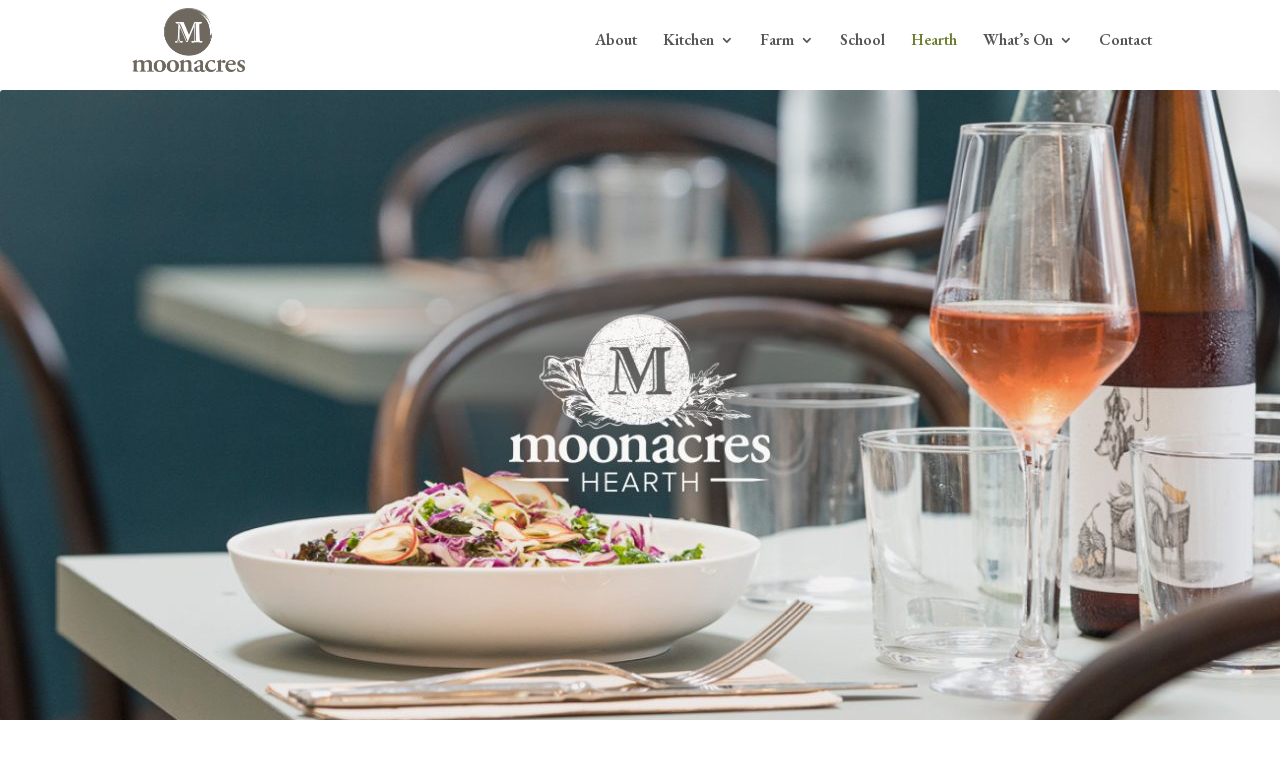

--- FILE ---
content_type: text/css
request_url: https://moonacres.com.au/wp-content/themes/Divi-child/style.css?ver=4.22.1
body_size: 382
content:
/*
Theme Name: Divi child
Theme URI: http://www.elegantthemes.com/gallery/divi/
Template: Divi
Author: Elegant Themes
Author URI: http://www.elegantthemes.com
Description: Smart. Flexible. Beautiful. Divi is the most powerful theme in our collection.
Tags: responsive-layout,one-column,two-columns,three-columns,four-columns,left-sidebar,right-sidebar,custom-background,custom-colors,featured-images,full-width-template,post-formats,rtl-language-support,theme-options,threaded-comments,translation-ready
Version: 3.0.64.1510982715
Updated: 2017-11-18 16:25:15

*/
@font-face {
    font-family: GaramondPremrPro;
	src: url('custom-fonts/GaramondPremrPro.otf');
}
@font-face {
    font-family: twofingersbodoni-rough;
	src: url('custom-fonts/twofingersbodoni-rough.ttf');
}

@font-face {
    font-family: GaramondStd-HandtooledBdIt;
	src: url('custom-fonts/GaramondStd-HandtooledBdIt.ttf');
}
@font-face {
    font-family: GaramondPremrPro-Smbd;
	src: url('custom-fonts/GaramondPremrPro-Smbd.otf');
}
@font-face {
    font-family: GaramondStd-HandtooledBold;
	src: url('custom-fonts/GaramondStd-HandtooledBold.otf');
}
@font-face {
    font-family: OpenSansLight-Italic;
	src: url('custom-fonts/OpenSansLight-Italic.ttf');
}
@font-face {
    font-family: MINIONPRO-REGULAR;
	src: url('custom-fonts/MINIONPRO-REGULAR.OTF');
}
@font-face {
    font-family: GOTHAM-BOLD;
	src: url('custom-fonts/GOTHAM-BOLD.OTF');
}
@font-face {
    font-family: HelveticaNeue;
	src: url('custom-fonts/HelveticaNeue.dfont');
}

.et_button_no_icon.et_button_icon_visible.et_button_left .et_pb_button, .et_button_no_icon.et_button_left .et_pb_button:hover, .et_button_no_icon .et_pb_button, .et_button_no_icon .et_pb_button:hover {
	padding: 0.1em 2.3em !important;
}

body, input, textarea, select{
	font-weight: 300;
}

.et-boc{
	margin-top: 10px;
}

#main-header{
	box-shadow: none;
}


--- FILE ---
content_type: text/css
request_url: https://moonacres.com.au/wp-content/et-cache/206433/et-core-unified-206433.min.css?ver=1768541219
body_size: 940
content:
.section-margin{margin:80px 0px;padding:0px 20px}.section-padding{padding:80px 20px}.col-8{max-width:860px;margin-left:auto;margin-right:auto}.col-10{max-width:1080px;margin-left:auto;margin-right:auto}p{font-weight:300}.image-text-duo-section{position:relative}.image-text-duo-background{position:absolute;margin-top:90px;margin-bottom:90px;border-radius:3px;left:0;right:0;top:0;bottom:0;background-color:#f7f7f7}.image-text-duo-heading{margin:30px 0px 60px 0px}.image-text-row{display:flex;align-items:center;flex-wrap:wrap}.image-text-row-reverse{display:flex;align-items:center;flex-wrap:wrap-reverse}img{border-radius:3px}.title-underline h1,.title-underline h2,.title-underline h3,.title-underline h4,.title-underline h5,.et_pb_newsletter_description h2{line-height:0.2em;border-bottom:solid #6C7D2E 3px;display:inline-block}.brand-tile-column{display:flex;align-items:center;justify-content:center}.brand-tile-icon{position:absolute;filter:brightness(9)}.brand-tile-background{filter:none;transition:all 500ms linear}.brand-tile-column:hover .brand-tile-icon{filter:none}.brand-tile-column:hover .brand-tile-background{filter:grayscale(1);opacity:50%}@media (max-width:980px){.section-margin{margin-top:40px;margin-bottom:40px}.section-padding{padding:40px 20px}.image-text-row-reverse,.image-text-row{max-width:640px}.brand-tile-column{margin-bottom:0px}.brand-tiles{max-width:420px;margin:auto}.image-text-row-reverse img,.image-text-row img{margin:30px 0px}.brand-tiles img{margin:0px}.sign-up-section img{padding-bottom:30px}}.footer-container{padding:60px 20px 20px 20px;background-color:#007672;color:#fff}.footer-container a{text-decoration:none;color:#fff;line-height:0px}.footer-container a:hover{color:#f3f3f3}.footer-wrapper{max-width:1300px;margin:auto}.footer-menu{display:flex;justify-content:space-between;align-items:flex-end}.footer-menu h1,.footer-menu h2,.footer-menu h3,.footer-menu h4,.footer-menu h5,.footer-menu h6{padding:0px;line-height:1em;color:#fff}.footer-contact-block{margin:60px 0px}.footer-contact-item{margin:20px 0px;display:flex;column-gap:20px}.footer-close{display:flex;justify-content:space-between;flex-wrap:wrap-reverse;align-items:center}.footer-super{font-size:14px;font-weight:300}.footer-social{display:flex;column-gap:10px}.footer-social svg{height:28px}.footer-hearth .fb-social{display:none}@media (max-width:980px){.footer-menu{flex-direction:column;align-items:unset;row-gap:20px}}.c-landing-container a,.c-landing-home-foot a{text-decoration:none;font-weight:normal;color:#666666}.c-landing-container{display:flex;flex-wrap:wrap;min-height:calc(100vh - 200px)}.c-landing-wrapper{position:relative;flex:1;min-width:40%;margin:10px;display:flex;align-items:center;justify-content:center}.c-landing-bg-img{position:absolute;height:100%;width:100%;object-fit:cover;filter:opacity(30%) grayscale(50%);z-index:-100;transition:all 500ms linear}.c-landing-logo{display:block;margin:auto;max-width:70%}.c-landing-active-descr{display:none}.c-landing-brand-button{display:flex;justify-content:center;align-items:center;text-decoration:none}.c-landing-home-foot{text-align:center;margin:1em}.c-landing-home-foot-right{display:inline-flex;margin:0.5em}.c-landing-home-foot h2,.c-landing-home-foot span{font-size:1em;font-weight:normal;margin:0.2em 0.5em;padding:0em}@media only screen and (min-width:920px){.c-landing-container{min-height:unset}.c-landing-wrapper{min-width:unset;transition:all 500ms linear;height:calc(100vh - 80px)}.c-landing-brand-content{border-radius:2px;padding:20px;margin:10px;max-width:420px;transition:all 500ms linear}.c-landing-content{text-align:center;height:0px;overflow:hidden;position:relative}.c-landing-active-descr{display:inherit;opacity:0%;padding:10px 30px;transition:all 500ms linear 600ms}.c-landing-brand-button{opacity:0%;transition:all 500ms linear 800ms;float:right}.c-landing-wrapper:hover{flex-grow:1.5}.c-landing-wrapper:hover .c-landing-bg-img{filter:opacity(100%) grayscale(0%)}.c-landing-wrapper:hover .c-landing-brand-content{background-color:rgba(255,255,255,0.80)}.c-landing-wrapper:hover .c-landing-content{height:auto}.c-landing-wrapper:hover .c-landing-active-descr,.c-landing-wrapper:hover .c-landing-brand-button{opacity:100%}.c-landing-home-foot{margin:0px 20px;display:flex;justify-content:space-between;align-items:center}.c-landing-home-foot-right,.c-landing-home-foot-left{display:flex;align-items:center}.c-landing-home-foot span,.c-landing-home-foot h2{margin:0em 0.5em}}.tile-listing_button{height:264px;display:flex;justify-content:center;align-items:center;background-color:#F7F7F7;border-radius:3px;transition:all 1s}.tile-listing_button h5{font-size:1.6em;text-align:center}.tile-listing_button:hover{background-color:#6C7D2E}.tile-listing_button:hover h5{font-size:2em;color:#fff}@media only screen and (min-width:920px){.tile-listing_column{width:23%!important;margin-right:2%!important}}

--- FILE ---
content_type: text/css
request_url: https://moonacres.com.au/wp-content/uploads/forminator/206567_e760509ce3a2ee05176c1c3766fc85ea/css/style-206567.css?ver=1710898924
body_size: 2597
content:
#forminator-module-206567:not(.select2-dropdown) {
		padding-top: 0;
		padding-right: 0;
		padding-bottom: 0;
		padding-left: 0;
	}


	#forminator-module-206567 {
		border-width: 0;
		border-style: none;
		border-radius: 0;
		-moz-border-radius: 0;
		-webkit-border-radius: 0;
	}


	#forminator-module-206567 {
					border-color: rgba(0,0,0,0);
							background-color: rgba(0,0,0,0);
			}

#forminator-module-206567 .forminator-pagination-footer .forminator-button-paypal {
			flex: 1;
	}
#forminator-module-206567 .forminator-button-paypal > .paypal-buttons {
		}
	.forminator-ui#forminator-module-206567.forminator-design--flat .forminator-response-message,
	.forminator-ui#forminator-module-206567.forminator-design--flat .forminator-response-message p {
		font-size: 15px;
		font-family: inherit;
		font-weight: 400;
	}


	#forminator-module-206567.forminator-design--flat .forminator-response-message.forminator-error {
					background-color: #F9E4E8;
			}

	#forminator-module-206567.forminator-design--flat .forminator-response-message.forminator-error,
	#forminator-module-206567.forminator-design--flat .forminator-response-message.forminator-error p {
					color: #333333;
			}


	#forminator-module-206567.forminator-design--flat .forminator-response-message.forminator-success {
					background-color: #ffffff;
			}

	#forminator-module-206567.forminator-design--flat .forminator-response-message.forminator-success,
	#forminator-module-206567.forminator-design--flat .forminator-response-message.forminator-success p {
					color: #545454;
			}


	.forminator-ui#forminator-module-206567.forminator-design--flat .forminator-response-message.forminator-loading {
					background-color: #F8F8F8;
			}

	.forminator-ui#forminator-module-206567.forminator-design--flat .forminator-response-message.forminator-loading,
	.forminator-ui#forminator-module-206567.forminator-design--flat .forminator-response-message.forminator-loading p {
					color: #545454;
			}


	.forminator-ui#forminator-module-206567.forminator-design--flat .forminator-title {
		font-size: 45px;
		font-family: inherit;
		font-weight: 400;
		text-align: left;
	}

	.forminator-ui#forminator-module-206567.forminator-design--flat .forminator-subtitle {
		font-size: 18px;
		font-family: inherit;
		font-weight: 400;
		text-align: left;
	}


	.forminator-ui#forminator-module-206567.forminator-design--flat .forminator-title {
					color: #333333;
			}

	.forminator-ui#forminator-module-206567.forminator-design--flat .forminator-subtitle {
					color: #333333;
			}


	.forminator-ui#forminator-module-206567.forminator-design--flat .forminator-label {
		font-size: 12px;
		font-family: inherit;
		font-weight: 700;
	}


	.forminator-ui#forminator-module-206567.forminator-design--flat .forminator-label {
					color: #777771;
			}

	.forminator-ui#forminator-module-206567.forminator-design--flat .forminator-label .forminator-required {
					color: #E04562;
			}


	.forminator-ui#forminator-module-206567.forminator-design--flat .forminator-description-password {
		display: block;
	}

	.forminator-ui#forminator-module-206567.forminator-design--flat .forminator-description,
	.forminator-ui#forminator-module-206567.forminator-design--flat .forminator-description p {
		font-size: 12px;
		font-family: inherit;
		font-weight: 400;
	}

	.forminator-ui#forminator-module-206567.forminator-design--flat .forminator-description a,
	.forminator-ui#forminator-module-206567.forminator-design--flat .forminator-description a:hover,
	.forminator-ui#forminator-module-206567.forminator-design--flat .forminator-description a:focus,
	.forminator-ui#forminator-module-206567.forminator-design--flat .forminator-description a:active {
		box-shadow: none;
		text-decoration: none;
	}

	.forminator-ui#forminator-module-206567.forminator-design--flat .forminator-description p {
		margin: 0;
		padding: 0;
		border: 0;
	}


	.forminator-ui#forminator-module-206567.forminator-design--flat .forminator-description,
	.forminator-ui#forminator-module-206567.forminator-design--flat .forminator-description p {
					color: #545454;
			}

	.forminator-ui#forminator-module-206567.forminator-design--flat .forminator-description a {
		color: #17A8E3;
	}

	.forminator-ui#forminator-module-206567.forminator-design--flat .forminator-description a:hover {
		color: #008FCA;
	}

	.forminator-ui#forminator-module-206567.forminator-design--flat .forminator-description a:active {
		color: #008FCA;
	}


	.forminator-ui#forminator-module-206567.forminator-design--flat .forminator-error-message {
		font-size: 12px;
		font-family: inherit;
		font-weight: 500;
	}


	.forminator-ui#forminator-module-206567.forminator-design--flat .forminator-error-message {
					background-color: #F9E4E8;
							color: #E04562;
			}


	.forminator-ui#forminator-module-206567.forminator-design--flat .forminator-input,
	.forminator-ui#forminator-module-206567.forminator-design--flat .forminator-input input {
		font-size: 16px;
		font-family: inherit;
		font-weight: 400;
	}


	#forminator-module-206567.forminator-design--flat .forminator-input {
					background-color: #ffffff;
							color: #545454;
			}

	#forminator-module-206567.forminator-design--flat .forminator-input.forminator-calculation:disabled {
					-webkit-text-fill-color: #545454;
				opacity: 1;
	}

	#forminator-module-206567.forminator-design--flat .forminator-input:hover {
					color: #000000;
			}

	#forminator-module-206567.forminator-design--flat .forminator-input:focus,
	#forminator-module-206567.forminator-design--flat .forminator-input:active {
					color: #000000;
			}

	#forminator-module-206567.forminator-design--flat .forminator-input::placeholder {
					color: #888888;
			}

	#forminator-module-206567.forminator-design--flat .forminator-input:-moz-placeholder {
					color: #888888;
			}

	#forminator-module-206567.forminator-design--flat .forminator-input::-moz-placeholder {
					color: #888888;
			}

	#forminator-module-206567.forminator-design--flat .forminator-input:-ms-input-placeholder {
					color: #888888;
			}

	#forminator-module-206567.forminator-design--flat .forminator-input::-webkit-input-placeholder {
					color: #888888;
			}

	#forminator-module-206567.forminator-design--flat .forminator-is_hover .forminator-input {
					background-color: #ffffff;
			}

	#forminator-module-206567.forminator-design--flat .forminator-is_active .forminator-input {
					background-color: #ffffff;
			}

	#forminator-module-206567.forminator-design--flat .forminator-has_error .forminator-input {
					box-shadow: inset 2px 0 0 0 #E04562;
			-moz-box-shadow: inset 2px 0 0 0 #E04562;
			-webkit-box-shadow: inset 2px 0 0 0 #E04562;
			}

	#forminator-module-206567.forminator-design--flat .forminator-input-with-icon [class*="forminator-icon-"] {
					color: #777771;
			}

	#forminator-module-206567.forminator-design--flat .forminator-input-with-icon:hover [class*="forminator-icon-"],
					color: #777771;
			}

	#forminator-module-206567.forminator-design--flat .forminator-is_active .forminator-input-with-icon [class*="forminator-icon-"],
					color: #777771;
			}

	#forminator-module-206567.forminator-design--flat .forminator-is_active .forminator-input-with-icon [class*="forminator-icon-"],
					border-color: #17A8E3;
			}


	.forminator-ui#forminator-module-206567.forminator-design--flat .forminator-suffix {
		font-size: 16px;
		font-family: inherit;
		font-weight: 500;
	}


	.forminator-ui#forminator-module-206567.forminator-design--flat .forminator-suffix {
					color: #000000;
			}


	.forminator-ui#forminator-module-206567.forminator-design--flat .forminator-prefix {
		font-size: 16px;
		font-family: inherit;
		font-weight: 500;
	}


	.forminator-ui#forminator-module-206567.forminator-design--flat .forminator-prefix {
					color: #000000;
			}


	.forminator-ui#forminator-module-206567.forminator-design--flat .forminator-textarea {
		font-size: 16px;
		font-family: inherit;
		font-weight: 400;
	}


	#forminator-module-206567.forminator-design--flat .forminator-textarea {
					background-color: #ffffff;
							color: #545454;
			}

	#forminator-module-206567.forminator-design--flat .forminator-textarea:hover {
					color: #000000;
			}

	#forminator-module-206567.forminator-design--flat .forminator-textarea:focus,
	#forminator-module-206567.forminator-design--flat .forminator-textarea:active {
					color: #000000;
			}

	#forminator-module-206567.forminator-design--flat .forminator-is_hover .forminator-textarea {
					background-color: #ffffff;
			}

	#forminator-module-206567.forminator-design--flat .forminator-is_active .forminator-textarea {
					background-color: #ffffff;
			}

	#forminator-module-206567.forminator-design--flat .forminator-has_error .forminator-textarea {
					box-shadow: inset 2px 0 0 0 #E04562;
			-moz-box-shadow: inset 2px 0 0 0 #E04562;
			-webkit-box-shadow: inset 2px 0 0 0 #E04562;
			}

	#forminator-module-206567.forminator-design--flat .forminator-textarea::placeholder {
					color: #888888;
			}

	#forminator-module-206567.forminator-design--flat .forminator-textarea:-moz-placeholder {
					color: #888888;
			}

	#forminator-module-206567.forminator-design--flat .forminator-textarea::-moz-placeholder {
					color: #888888;
			}

	#forminator-module-206567.forminator-design--flat .forminator-textarea:-ms-input-placeholder {
					color: #888888;
			}

	#forminator-module-206567.forminator-design--flat .forminator-textarea::-webkit-input-placeholder {
					color: #888888;
			}


	.forminator-ui#forminator-module-206567.forminator-design--flat .forminator-radio {
		font-size: 14px;
		font-family: inherit;
		font-weight: 400;
	}


	.forminator-ui#forminator-module-206567.forminator-design--flat .forminator-radio {
					color: #000000;
			}

	.forminator-ui#forminator-module-206567.forminator-design--flat .forminator-radio .forminator-radio-bullet {
					background-color: #EDEDED;
			}

	.forminator-ui#forminator-module-206567.forminator-design--flat .forminator-radio .forminator-radio-image {
					background-color: #EDEDED;
			}

	.forminator-ui#forminator-module-206567.forminator-design--flat .forminator-radio .forminator-radio-bullet:before {
					background-color: #17A8E3;
			}

	.forminator-ui#forminator-module-206567.forminator-design--flat .forminator-radio input:checked + .forminator-radio-bullet {
					background-color: #EDEDED;
			}

	.forminator-ui#forminator-module-206567.forminator-design--flat .forminator-radio:hover .forminator-radio-image,
	.forminator-ui#forminator-module-206567.forminator-design--flat .forminator-radio input:checked ~ .forminator-radio-image {
					background-color: #E1F6FF;
			}

	#forminator-module-206567.forminator-design--flat .forminator-has_error .forminator-radio span[aria-hidden] {
					background-color: #F9E4E8;
			}


	.forminator-ui#forminator-module-206567.forminator-design--flat .forminator-checkbox,
	.forminator-ui#forminator-module-206567.forminator-design--flat .forminator-checkbox__label,
	.forminator-ui#forminator-module-206567.forminator-design--flat .forminator-checkbox__label p {
		font-size: 14px;
		font-family: inherit;
		font-weight: 400;
	}


	.forminator-ui#forminator-module-206567.forminator-design--flat .forminator-checkbox,
	.forminator-ui#forminator-module-206567.forminator-design--flat .forminator-checkbox__label,
	.forminator-ui#forminator-module-206567.forminator-design--flat .forminator-checkbox__label p {
					color: #000000;
			}

	.forminator-ui#forminator-module-206567.forminator-design--flat .forminator-checkbox .forminator-checkbox-box {
					background-color: #EDEDED;
							color: #17A8E3;
			}

	.forminator-ui#forminator-module-206567.forminator-design--flat .forminator-checkbox .forminator-checkbox-image {
					background-color: #EDEDED;
			}

	.forminator-ui#forminator-module-206567.forminator-design--flat .forminator-checkbox input:checked + .forminator-checkbox-box {
					background-color: #EDEDED;
			}

	.forminator-ui#forminator-module-206567.forminator-design--flat .forminator-checkbox:hover .forminator-checkbox-image,
	.forminator-ui#forminator-module-206567.forminator-design--flat .forminator-checkbox input:checked ~ .forminator-checkbox-image {
					background-color: #E1F6FF;
			}

	#forminator-module-206567.forminator-design--flat .forminator-has_error .forminator-checkbox span[aria-hidden] {
					background-color: #F9E4E8;
			}

	@media screen and ( max-width: 782px ) {
		.forminator-ui#forminator-module-206567.forminator-design--flat .forminator-checkbox:hover .forminator-checkbox-image {
							background-color: #EDEDED;
					}
	}


	.forminator-ui#forminator-module-206567.forminator-design--flat .forminator-consent,
	.forminator-ui#forminator-module-206567.forminator-design--flat .forminator-consent__label,
	.forminator-ui#forminator-module-206567.forminator-design--flat .forminator-consent__label p {
					color: #000000;
			}

	.forminator-ui#forminator-module-206567.forminator-design--flat .forminator-checkbox.forminator-consent .forminator-checkbox-box {
					border-color: #777771;
							background-color: #EDEDED;
							color: #17A8E3;
			}

	.forminator-ui#forminator-module-206567.forminator-design--flat .forminator-consent input:checked + .forminator-checkbox-box {
					border-color: #17A8E3;
							background-color: #EDEDED;
			}

	.forminator-ui#forminator-module-206567.forminator-design--flat .forminator-has_error .forminator-consent .forminator-checkbox-box {
					border-color: #E04562;
			}


	.forminator-ui#forminator-module-206567.forminator-design--flat select.forminator-select2 + .forminator-select .selection .select2-selection--single[role="combobox"] .select2-selection__rendered {
		font-size: 16px;
		line-height: 22px;
		font-weight: 400;
	}


	.forminator-ui#forminator-module-206567.forminator-design--flat .forminator-select2 + .forminator-select .selection .select2-selection--single[role="combobox"] {
					background-color: #EDEDED;
			}

	.forminator-ui#forminator-module-206567.forminator-design--flat .forminator-select2 + .forminator-select .selection .select2-selection--single[role="combobox"] .select2-selection__rendered {
					color: #000000;
			}

	.forminator-ui#forminator-module-206567.forminator-design--flat .forminator-select2 + .forminator-select .selection .select2-selection--single[role="combobox"] .select2-selection__arrow {
					color: #777771;
			}

	.forminator-ui#forminator-module-206567.forminator-design--flat .forminator-select2 + .forminator-select .selection .select2-selection--single[role="combobox"]:hover {
					background-color: #E6E6E6;
			}

	.forminator-ui#forminator-module-206567.forminator-design--flat .forminator-select2 + .forminator-select .selection .select2-selection--single[role="combobox"]:hover .select2-selection__rendered {
					color: #000000;
			}

	.forminator-ui#forminator-module-206567.forminator-design--flat .forminator-select2 + .forminator-select .selection .select2-selection--single[role="combobox"]:hover .select2-selection__arrow {
					color: #17A8E3;
			}

	.forminator-ui#forminator-module-206567.forminator-design--flat .forminator-select2 + .forminator-select.select2-container--open .selection .select2-selection--single[role="combobox"] {
					background-color: #E6E6E6;
			}

	.forminator-ui#forminator-module-206567.forminator-design--flat .forminator-select2 + .forminator-select.select2-container--open .selection .select2-selection--single[role="combobox"] .select2-selection__rendered {
					color: #000000;
			}

	.forminator-ui#forminator-module-206567.forminator-design--flat .forminator-select2 + .forminator-select.select2-container--open .selection .select2-selection--single[role="combobox"] .select2-selection__arrow {
					color: #17A8E3;
			}

	.forminator-ui#forminator-module-206567.forminator-design--flat .forminator-field.forminator-has_error .forminator-select2 + .forminator-select .selection .select2-selection--single[role="combobox"] {
					box-shadow: inset 2px 0 0 #E04562;
			-moz-box-shadow: inset 2px 0 0 #E04562;
			-webkit-box-shadow: inset 2px 0 0 #E04562;
			}


	.forminator-select-dropdown-container--open .forminator-custom-form-206567.forminator-dropdown--flat .select2-search input {
		font-size: 16px;
		font-weight: 400;
	}

	.forminator-select-dropdown-container--open .forminator-custom-form-206567.forminator-dropdown--flat .select2-results .select2-results__options .select2-results__option {
		font-size: 16px;
		font-weight: 400;
	}


	.forminator-select-dropdown-container--open .forminator-custom-form-206567.forminator-dropdown--flat {
					background-color: #E6E6E6;
			}

	.forminator-select-dropdown-container--open .forminator-custom-form-206567.forminator-dropdown--flat .select2-results .select2-results__options .select2-results__option {
					color: #777771;
			}

	.forminator-select-dropdown-container--open .forminator-custom-form-206567.forminator-dropdown--flat .select2-results .select2-results__options .select2-results__option:not(.select2-results__option--selected).select2-results__option--highlighted {
					background-color: #DDDDDD;
							color: #000000;
			}

	.forminator-select-dropdown-container--open .forminator-custom-form-206567.forminator-dropdown--flat .select2-results .select2-results__options .select2-results__option.select2-results__option--selected {
					background-color: #17A8E3;
							color: #FFFFFF;
			}

	.forminator-select-dropdown-container--open .forminator-custom-form-206567.forminator-dropdown--default .select2-search input,
	.forminator-select-dropdown-container--open .forminator-custom-form-206567.forminator-dropdown--default .select2-search input:focus,
	.forminator-select-dropdown-container--open .forminator-custom-form-206567.forminator-dropdown--default .select2-search input:hover {
					background-color: #FFFFFF;
							color: #000000;
			}


	.forminator-ui#forminator-module-206567.forminator-design--flat .forminator-multiselect .forminator-option {
		font-size: 16px;
		font-family: inherit;
		font-weight: 400;
	}


	#forminator-module-206567.forminator-design--flat .forminator-multiselect {
					background-color: #E6E6E6;
			}

	#forminator-module-206567.forminator-design--flat .forminator-has_error .forminator-multiselect {
					box-shadow: inset 2px 0 0 0 #E04562;
			-moz-box-shadow: inset 2px 0 0 0 #E04562;
			-webkit-box-shadow: inset 2px 0 0 0 #E04562;
			}

	#forminator-module-206567.forminator-design--flat .forminator-multiselect .forminator-option {
					color: #777771;
			}

	#forminator-module-206567.forminator-design--flat .forminator-multiselect .forminator-option:hover {
					background-color: #DDDDDD;
							color: #000000;
			}

	#forminator-module-206567.forminator-design--flat .forminator-multiselect .forminator-option.forminator-is_checked {
					background-color: #17A8E3;
							color: #FFFFFF;
			}


	.forminator-custom-form-206567.forminator-calendar--flat {
		font-family: inherit;
	}


	.forminator-custom-form-206567.forminator-calendar--flat:before {
					background-color: #E6E6E6;
			}

	.forminator-custom-form-206567.forminator-calendar--flat .ui-datepicker-header .ui-corner-all {
					background-color: #17A8E3;
							color: #FFFFFF;
			}

	.forminator-custom-form-206567.forminator-calendar--flat .ui-datepicker-header .ui-datepicker-title select {
					background-color: #FFFFFF;
							color: #777771;
			}

	.forminator-custom-form-206567.forminator-calendar--flat .ui-datepicker-calendar thead th {
					color: #333333;
			}

	.forminator-custom-form-206567.forminator-calendar--flat .ui-datepicker-calendar tbody td a.ui-state-default,
	.forminator-custom-form-206567.forminator-calendar--flat .ui-datepicker-calendar tbody td.ui-state-disabled span {
					background-color: #E6E6E6;
							color: #777771;
			}

	.forminator-custom-form-206567.forminator-calendar--flat .ui-datepicker-calendar tbody td a.ui-state-default:hover,
	.forminator-custom-form-206567.forminator-calendar--flat .ui-datepicker-calendar tbody td a.ui-state-default.ui-state-hover {
					background-color: #DDDDDD;
							color: #777771;
			}

	.forminator-custom-form-206567.forminator-calendar--flat .ui-datepicker-calendar tbody td a.ui-state-default:active,
	.forminator-custom-form-206567.forminator-calendar--flat .ui-datepicker-calendar tbody td a.ui-state-default.ui-state-active {
					background-color: #17A8E3;
							color: #FFFFFF;
			}

	.forminator-custom-form-206567.forminator-calendar--flat .ui-datepicker-calendar tbody td a.ui-state-default.ui-state-highlight {
					background-color: #C8DEE7;
							color: #17A8E3;
			}

	.forminator-custom-form-206567.forminator-calendar--flat .ui-datepicker-calendar tbody td a.ui-state-default.ui-state-highlight:active,
	.forminator-custom-form-206567.forminator-calendar--flat .ui-datepicker-calendar tbody td a.ui-state-default.ui-state-highlight.ui-state-active {
					background-color: #17A8E3;
							color: #FFFFFF;
			}


	.forminator-ui#forminator-module-206567.forminator-design--flat .forminator-button-upload {
		font-size: 14px;
		font-family: inherit;
		font-weight: 500;
	}

	.forminator-ui#forminator-module-206567.forminator-design--flat .forminator-file-upload > span {
		font-size: 12px;
		font-family: inherit;
		font-weight: 500;
	}


	.forminator-ui#forminator-module-206567.forminator-design--flat .forminator-button-upload {
					background-color: #1ABCA1;
							color: #FFFFFF;
			}

	.forminator-ui#forminator-module-206567.forminator-design--flat .forminator-button-upload:hover {
					background-color: #159C85;
							color: #FFFFFF;
			}

	.forminator-ui#forminator-module-206567.forminator-design--flat .forminator-button-upload:active {
					background-color: #159C85;
							color: #FFFFFF;
			}

	.forminator-ui#forminator-module-206567.forminator-design--flat .forminator-file-upload > span {
					color: #777771;
			}

	.forminator-ui#forminator-module-206567.forminator-design--flat .forminator-button-delete {
					background-color: rgba(0,0,0,0);
			}

	.forminator-ui#forminator-module-206567.forminator-design--flat .forminator-button-delete:hover {
					background-color: #F9E4E8;
			}

	.forminator-ui#forminator-module-206567.forminator-design--flat .forminator-button-delete:active {
					background-color: #F9E4E8;
			}

	.forminator-ui#forminator-module-206567.forminator-design--flat .forminator-button-delete [class*="forminator-icon-"] {
					color: #E04562;
			}

	.forminator-ui#forminator-module-206567.forminator-design--flat .forminator-button-delete:hover [class*="forminator-icon-"] {
					color: #E04562;
			}

	.forminator-ui#forminator-module-206567.forminator-design--flat .forminator-button-delete:active [class*="forminator-icon-"] {
					color: #E04562;
			}


	/*
	====================
	MU Panel Font Styles
	====================
	*/

	/* STATE: Default */

	.forminator-ui#forminator-module-206567.forminator-design--flat .forminator-multi-upload .forminator-multi-upload-message p {
		font-size: 13px;
		line-height: 1.7;
		font-weight: 400;
	}

	.forminator-ui#forminator-module-206567.forminator-design--flat .forminator-multi-upload .forminator-multi-upload-message p a,
	.forminator-ui#forminator-module-206567.forminator-design--flat .forminator-multi-upload .forminator-multi-upload-message p a:visited,
	.forminator-ui#forminator-module-206567.forminator-design--flat .forminator-multi-upload .forminator-multi-upload-message p a:hover,
	.forminator-ui#forminator-module-206567.forminator-design--flat .forminator-multi-upload .forminator-multi-upload-message p a:focus {
		font-weight: 700;
		text-decoration: underline;
	}

	/*
	====================
	MU File Font Styles
	====================
	*/

	/* STATE: Default */

	.forminator-ui#forminator-module-206567.forminator-design--flat .forminator-uploaded-file .forminator-uploaded-file--title {
		font-size: 13px;
		line-height: 1.3;
		font-weight: 700;
	}

	.forminator-ui#forminator-module-206567.forminator-design--flat .forminator-uploaded-file .forminator-uploaded-file--size {
		font-size: 12px;
		line-height: 1.4em;
		font-weight: 700;
	}


	/*
	====================
	MU Panel Color Styles
	====================
	*/

	/* STATE: Default */

	.forminator-ui#forminator-module-206567.forminator-design--flat .forminator-multi-upload {
		cursor: pointer;
					background-color: #EDEDED;
							color: #777771;
			}

	.forminator-ui#forminator-module-206567.forminator-design--flat .forminator-multi-upload .forminator-multi-upload-message p {
					color: #666666;
			}

	.forminator-ui#forminator-module-206567.forminator-design--flat .forminator-multi-upload .forminator-multi-upload-message p a,
	.forminator-ui#forminator-module-206567.forminator-design--flat .forminator-multi-upload .forminator-multi-upload-message p a:visited,
	.forminator-ui#forminator-module-206567.forminator-design--flat .forminator-multi-upload .forminator-multi-upload-message p a:hover,
	.forminator-ui#forminator-module-206567.forminator-design--flat .forminator-multi-upload .forminator-multi-upload-message p a:focus {
					color: #17A8E3;
			}

	/* STATE: Hover */

	.forminator-ui#forminator-module-206567.forminator-design--flat .forminator-multi-upload:hover {
					background-color: #E6E6E6;
							color: #777771;
			}

	/* STATE: Drag Over */

	.forminator-ui#forminator-module-206567.forminator-design--flat .forminator-multi-upload.forminator-dragover {
					background-color: #E1F6FF;
							color: #17A8E3;
			}

	/* STATE: Error */

	.forminator-ui#forminator-module-206567.forminator-design--flat .forminator-has_error .forminator-multi-upload {
					box-shadow: inset 2px 0 0 0 #E04562;
			-moz-box-shadow: inset 2px 0 0 0 #E04562;
			-webkit-box-shadow: inset 2px 0 0 0 #E04562;
							background-color: #EDEDED;
							color: #777771;
			}

	/*
	====================
	MU File Color Styles
	====================
	*/

	/* STATE: Default */

	.forminator-ui#forminator-module-206567.forminator-design--flat .forminator-uploaded-file .forminator-uploaded-file--preview {
					background-color: #EDEDED;
			}

	.forminator-ui#forminator-module-206567.forminator-design--flat .forminator-uploaded-file .forminator-uploaded-file--preview [class*="forminator-icon-"] {
					color: #777771;
			}

	.forminator-ui#forminator-module-206567.forminator-design--flat .forminator-uploaded-file .forminator-uploaded-file--title {
					color: #333333;
			}

	.forminator-ui#forminator-module-206567.forminator-design--flat .forminator-uploaded-file .forminator-uploaded-file--size {
					color: #888888;
			}

	.forminator-ui#forminator-module-206567.forminator-design--flat .forminator-uploaded-file .forminator-uploaded-file--size [class*="forminator-icon-"] {
					color: #888888;
			}

	/* Error */

	.forminator-ui#forminator-module-206567.forminator-design--flat .forminator-uploaded-file.forminator-has_error .forminator-uploaded-file--image,
	.forminator-ui#forminator-module-206567.forminator-design--flat .forminator-uploaded-file.forminator-has_error .forminator-uploaded-file--preview {
					background-color: #EDEDED;
			}

	.forminator-ui#forminator-module-206567.forminator-design--flat .forminator-uploaded-file.forminator-has_error .forminator-uploaded-file--image .forminator-img-preview,
	.forminator-ui#forminator-module-206567.forminator-design--flat .forminator-uploaded-file.forminator-has_error .forminator-uploaded-file--preview {
					box-shadow: inset 2px 0 0 0 #E04562;
			-moz-box-shadow: inset 2px 0 0 0 #E04562;
			-webkit-box-shadow: inset 2px 0 0 0 #E04562;
			}

	.forminator-ui#forminator-module-206567.forminator-design--flat .forminator-uploaded-file.forminator-has_error .forminator-uploaded-file--preview [class*="forminator-icon-"] {
					color: #777771;
			}

	.forminator-ui#forminator-module-206567.forminator-design--flat .forminator-uploaded-file.forminator-has_error .forminator-uploaded-file--size [class*="forminator-icon-"] {
					color: #E04562;
			}


	/*
	====================
	Signature Font Styles
	====================
	*/

	/* STATE: Default */

	.forminator-ui#forminator-module-206567.forminator-design--flat .forminator-signature .forminator-signature--placeholder {
		font-size: 16px;
		font-weight: 400;
	}


	/*
	====================
	Signature Colors
	====================
	*/

	/* STATE: Default */

	.forminator-ui#forminator-module-206567.forminator-design--flat .forminator-signature {
					background-color: #EDEDED !important;
			}

	.forminator-ui#forminator-module-206567.forminator-design--flat .forminator-signature .forminator-signature--placeholder {
					color: #888888;
			}

	/* STATE: Hover */

	.forminator-ui#forminator-module-206567.forminator-design--flat .forminator-signature:hover {
					background-color: #E6E6E6 !important;
			}

	/* STATE: Error */

	.forminator-ui#forminator-module-206567.forminator-design--flat .forminator-field-signature.forminator-has_error .forminator-signature {
					box-shadow: inset 2px 0 0 0 #E04562;
			-moz-box-shadow: inset 2px 0 0 0 #E04562;
			-webkit-box-shadow: inset 2px 0 0 0 #E04562;
			}


	.forminator-ui#forminator-module-206567.forminator-design--flat .forminator-button-submit {
		font-size: 14px;
		font-family: inherit;
		font-weight: 500;
	}


	.forminator-ui#forminator-module-206567.forminator-design--flat .forminator-button-submit {
					background-color: #eedfbe;
							color: #545454;
			}

	.forminator-ui#forminator-module-206567.forminator-design--flat .forminator-button-submit:hover {
					background-color: #d7c9ab;
							color: #545454;
			}

	.forminator-ui#forminator-module-206567.forminator-design--flat .forminator-button-submit:active {
					background-color: #d7c9ab;
							color: #545454;
			}


	.forminator-ui#forminator-module-206567.forminator-design--flat .forminator-pagination-steps .forminator-step .forminator-step-label {
		font-size: 12px;
		font-family: inherit;
		font-weight: 500;
	}


	#forminator-module-206567.forminator-design--flat .forminator-pagination-steps .forminator-break {
					background-color: #777771;
			}

	#forminator-module-206567.forminator-design--flat .forminator-pagination-steps .forminator-break:before {
					background-color: #17A8E3;
			}

	#forminator-module-206567.forminator-design--flat .forminator-pagination-steps .forminator-step .forminator-step-label {
					color: #17A8E3;
			}

	#forminator-module-206567.forminator-design--flat .forminator-pagination-steps .forminator-step .forminator-step-dot {
					background-color: #17A8E3;
			}

	#forminator-module-206567.forminator-design--flat .forminator-pagination-steps .forminator-step.forminator-current ~ .forminator-step .forminator-step-label {
					color: #777771;
			}

	#forminator-module-206567.forminator-design--flat .forminator-pagination-steps .forminator-step.forminator-current ~ .forminator-step .forminator-step-dot {
					background-color: #777771;
			}


	.forminator-ui#forminator-module-206567.forminator-design--flat .forminator-pagination-progress .forminator-progress-label {
		font-size: 12px;
		font-family: inherit;
		font-weight: 500;
	}


	.forminator-ui#forminator-module-206567.forminator-design--flat .forminator-pagination-progress .forminator-progress-label {
					color: #777771;
			}

	.forminator-ui#forminator-module-206567.forminator-design--flat .forminator-pagination-progress .forminator-progress-bar {
					background-color: #E6E6E6;
			}

	.forminator-ui#forminator-module-206567.forminator-design--flat .forminator-pagination-progress .forminator-progress-bar span {
					background-color: #17A8E3;
			}


	.forminator-ui#forminator-module-206567.forminator-design--flat .forminator-button-back {
		font-size: 14px;
		font-family: inherit;
		font-weight: 500;
	}


	.forminator-ui#forminator-module-206567.forminator-design--flat .forminator-button-back {
					background-color: #1ABCA1;
							color: #FFFFFF;
			}

	.forminator-ui#forminator-module-206567.forminator-design--flat .forminator-button-back:hover {
					background-color: #159C85;
							color: #FFFFFF;
			}

	.forminator-ui#forminator-module-206567.forminator-design--flat .forminator-button-back:active {
					background-color: #159C85;
							color: #FFFFFF;
			}


	.forminator-ui#forminator-module-206567.forminator-design--flat .forminator-button-next {
		font-size: 14px;
		font-family: inherit;
		font-weight: 500;
	}


	.forminator-ui#forminator-module-206567.forminator-design--flat .forminator-button-next {
					background-color: #1ABCA1;
							color: #FFFFFF;
			}

	.forminator-ui#forminator-module-206567.forminator-design--flat .forminator-button-next:hover {
					background-color: #159C85;
							color: #FFFFFF;
			}

	.forminator-ui#forminator-module-206567.forminator-design--flat .forminator-button-next:active {
					background-color: #159C85;
							color: #FFFFFF;
			}


	.forminator-ui#forminator-module-206567.forminator-design--flat .forminator-repeater-field {
					background: rgba(248, 248, 248, 0.5);
							box-shadow: inset 5px 0px 0px rgba(221, 221, 221, 0.5);
			}

	.forminator-ui#forminator-module-206567.forminator-design--flat .forminator-repeater-field .forminator-grouped-fields {
					border-bottom: 1px solid rgba(170, 170, 170, 0.5);
			}


.forminator-ui#forminator-module-206567.forminator-design--flat .forminator-repeater-field .forminator-grouped-fields:last-child {
	border-bottom: unset;
}    
	.forminator-ui#forminator-module-206567.forminator-design--flat .forminator-repeater-action-link,
	.forminator-ui#forminator-module-206567.forminator-design--flat .forminator-repeater-action-button {
		font-size: 12px;
		font-family: inherit;
		font-weight: 500;
	}

	.forminator-ui#forminator-module-206567.forminator-design--flat .forminator-repeater-action-icon {
		font-size: 18px;
	}


	.forminator-ui#forminator-module-206567.forminator-design--flat .forminator-repeater-action-link {
					color: #17A8E3;
			}

	.forminator-ui#forminator-module-206567.forminator-design--flat .forminator-repeater-action-link:hover {
					color: #289DCC;
			}

	.forminator-ui#forminator-module-206567.forminator-design--flat .forminator-repeater-action-link:active,
	.forminator-ui#forminator-module-206567.forminator-design--flat .forminator-repeater-action-link:focus {
					color: #289DCC;
			}


	.forminator-ui#forminator-module-206567.forminator-design--flat .forminator-repeater-action-icon {
					color: #888888;
			}

	.forminator-ui#forminator-module-206567.forminator-design--flat .forminator-repeater-action-icon:hover {
					color: #666;
			}

	.forminator-ui#forminator-module-206567.forminator-design--flat .forminator-repeater-action-icon:active {
					color: #666;
			}


	.forminator-ui#forminator-module-206567.forminator-design--flat .forminator-repeater-action-button {
					background-color: #F8F8F8;
							color: #666666;
							border: 1px solid #AAAAAA;
			}

	.forminator-ui#forminator-module-206567.forminator-design--flat .forminator-repeater-action-button:hover {
					background-color: #F1F1F1;
							}

	.forminator-ui#forminator-module-206567.forminator-design--flat .forminator-repeater-action-button:active {
					background-color: #EEEEEE;
							color: #333333;
							border: 1px solid #888888;
			}

	.forminator-ui#forminator-module-206567.forminator-design--flat .forminator-repeater-action-button:disabled {
		background-color: transparent;
		color: #AAAAAA;
		border: 1px solid rgba(31, 31, 31, 0.12);
	}


	#forminator-module-206567.forminator-design--flat .StripeElement {
		padding: 10px;
		border-width: 0;
		border-style: none;
		border-radius: 0;
					background-color: #ffffff;
							color: #545454;
				transition: 0.2s ease;
	}

	#forminator-module-206567.forminator-design--flat .StripeElement:hover {
					background-color: #ffffff;
			}

	#forminator-module-206567.forminator-design--flat .StripeElement--focus,
	#forminator-module-206567.forminator-design--flat .StripeElement--focus:hover {
					background-color: #ffffff;
			}

	#forminator-module-206567.forminator-design--flat .StripeElement--invalid,
	#forminator-module-206567.forminator-design--flat .StripeElement--invalid:hover,
	#forminator-module-206567.forminator-design--flat .StripeElement--focus.StripeElement--invalid {
					box-shadow: inset 2px 0 0 0 #E04562;
			-moz-box-shadow: inset 2px 0 0 0 #E04562;
			-webkit-box-shadow: inset 2px 0 0 0 #E04562;
			}

.forminator-ui.forminator-custom-form-206567.forminator-design--flat .forminator-label{display: none !important;}.forminator-ui.forminator-custom-form-206567.forminator-design--flat .forminator-input{border-radius: 3px !important;}.forminator-ui.forminator-custom-form-206567.forminator-design--flat .forminator-button{font-family: 'EB Garamond',Georgia,"Times New Roman",serif !important;padding: 0.1em 2.3em !important;font-size: 22px !important;line-height: 1.7em !important;border-radius: 3px !important;}.forminator-ui.forminator-custom-form-206567.forminator-design--flat .forminator-button:hover{box-shadow: none !important;}.forminator-ui.forminator-custom-form-206567.forminator-design--flat .forminator-success{padding: 60px 40px !important;border-radius: 3px !important;}.forminator-ui.forminator-custom-form-206567.forminator-design--flat .forminator-success p{font-family: 'EB Garamond',Georgia,"Times New Roman",serif !important;font-size: 28px !important;}